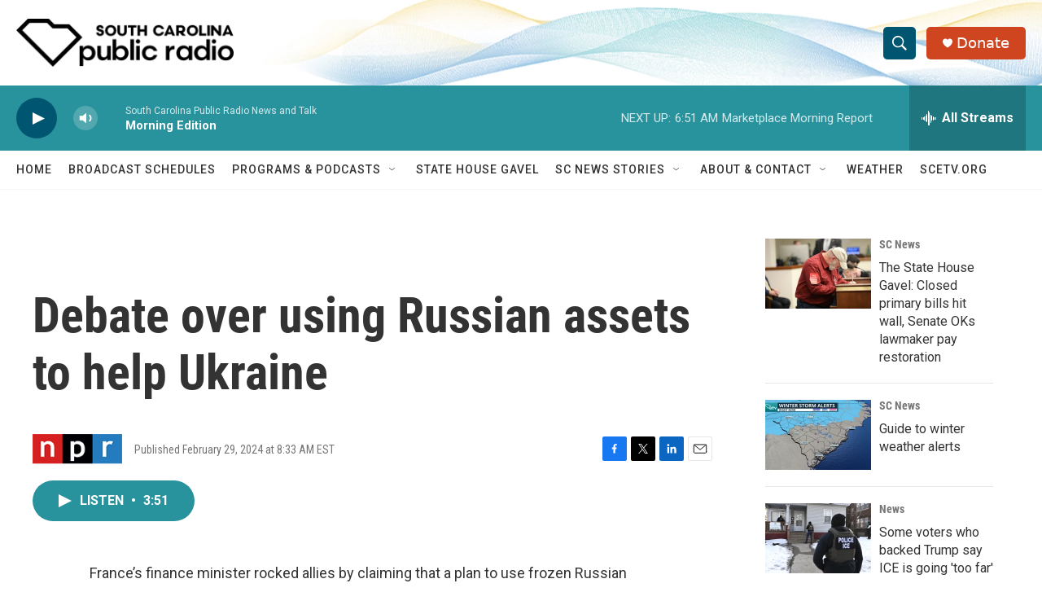

--- FILE ---
content_type: text/html; charset=utf-8
request_url: https://www.google.com/recaptcha/api2/aframe
body_size: 267
content:
<!DOCTYPE HTML><html><head><meta http-equiv="content-type" content="text/html; charset=UTF-8"></head><body><script nonce="pPIEhUzdsuEjBB1OiwPZVA">/** Anti-fraud and anti-abuse applications only. See google.com/recaptcha */ try{var clients={'sodar':'https://pagead2.googlesyndication.com/pagead/sodar?'};window.addEventListener("message",function(a){try{if(a.source===window.parent){var b=JSON.parse(a.data);var c=clients[b['id']];if(c){var d=document.createElement('img');d.src=c+b['params']+'&rc='+(localStorage.getItem("rc::a")?sessionStorage.getItem("rc::b"):"");window.document.body.appendChild(d);sessionStorage.setItem("rc::e",parseInt(sessionStorage.getItem("rc::e")||0)+1);localStorage.setItem("rc::h",'1769080786410');}}}catch(b){}});window.parent.postMessage("_grecaptcha_ready", "*");}catch(b){}</script></body></html>